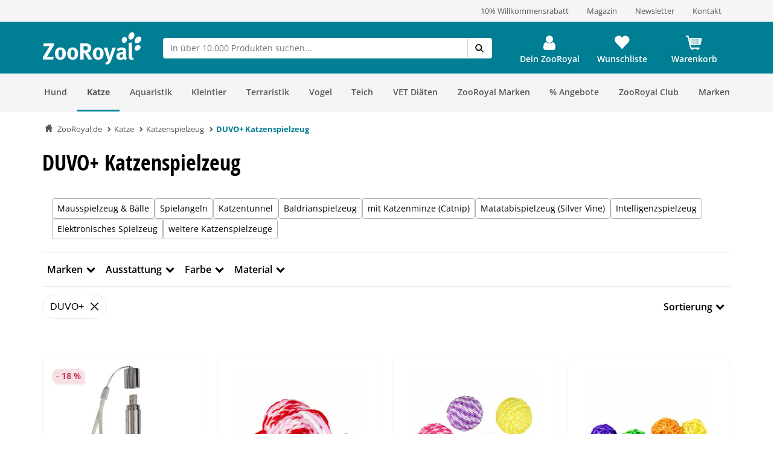

--- FILE ---
content_type: application/javascript
request_url: https://www.zooroyal.de/statics/storefront/p-0b62f2fa.entry.js
body_size: 3103
content:
/*!
 * Copyright (c) REWE Digital GmbH
 */
import{r as e,h as t,H as i,g as a,c}from"./p-3dee2a57.js";const s=".vx-animated-multi-page-container.sc-vx-animated-multi-page-container{display:flex;flex-flow:row nowrap;height:100vh;height:100dvh;transition:transform 0.5s ease}";const l=s;const o=class{constructor(t){e(this,t);this.totalPages=undefined;this.currentPageNumber=1}render(){const e=100/this.totalPages;const a=e*(this.currentPageNumber-1);return t(i,{key:"881ec16302b3b7a3d10dc7fa96190667b658c15c"},t("div",{key:"a57547760e9cdf9106a97fcf8401883dce8cae30",class:"vx-animated-multi-page-container",style:{width:100*this.totalPages+"%",transform:"translateX(-"+a+"%)"}},t("slot",{key:"5092e042d804a75ab7a939c7006e7a4842a5560b"})))}};o.style=l;const r=".sc-vx-animated-multi-page-page-h{position:relative;display:grid;flex:1 0 50%;grid-template-rows:auto 1fr 70px;height:100vh;height:100dvh}.vx-animated-multi-page-page__header.sc-vx-animated-multi-page-page{position:relative;margin-bottom:30px;padding:36px 16px 0}.vx-animated-multi-page-page__content.sc-vx-animated-multi-page-page{padding:0 16px;overflow-y:scroll}.vx-animated-multi-page-page__footer.sc-vx-animated-multi-page-page{display:flex;flex-basis:100%;flex-direction:column;justify-content:end;width:100%;padding:0 16px 10px;box-shadow:0 -2px 6px 0 rgba(0, 0, 0, 0.05)}";const n=r;const d=class{constructor(t){e(this,t)}render(){return t(i,{key:"7ede02302262d4518d60ae6eb573b5f052d984fb"},t("div",{key:"35f6c9cd78db62eea36c73cab5a22b2c5fecce0d",class:"vx-animated-multi-page-page__header"},t("slot",{key:"95a8d406a4a65130ad4b9f94ac70f542f24e4fdf",name:"heading"})),t("div",{key:"2582c261990578dc42e711c2e3f485e8355f5938",class:"vx-animated-multi-page-page__content"},t("slot",{key:"7bd53eb2de9373eb5c1fdba539d6cc276e82fd45",name:"content"})),t("div",{key:"210309533a7bf286bd2a71aaf5236c86bd460b6e",class:"vx-animated-multi-page-page__footer"},t("slot",{key:"650bc111cd75fbe02b3f95d02634385f53593998",name:"footer"})))}};d.style=n;const x=".vx-checkbox.sc-vx-checkbox{display:flex;gap:16px;margin-bottom:0;cursor:pointer;isolation:isolate;border-radius:8px;padding:8px 0 8px 10px;color:var(--vx-checkbox--label-color, #3C3C3C)}.vx-checkbox.sc-vx-checkbox:focus-within,.vx-checkbox.sc-vx-checkbox:hover{outline:none;background:var(--ci-primary400);color:#fff;transition-property:color, background-color;transition-duration:0.3s;transition-timing-function:ease}.vx-checkbox__input.sc-vx-checkbox{display:block;position:relative;accent-color:var(--vx-input-accent-color);width:16px;height:16px;margin:0;padding:0;pointer-events:none;flex-shrink:0}.vx-checkbox__input.sc-vx-checkbox:disabled{background-color:#fff}.vx-checkbox__label.sc-vx-checkbox{display:block;padding-left:33px;transform:translateX(-33px);font-size:16px;color:inherit;line-height:1;z-index:5}";const M=x;const g=class{constructor(t){e(this,t);this.handleInputChange=()=>{if(!this.disabled){this.handleChange({target:{name:this.name,type:"checkbox",value:null}})}};this.handleInputKey=e=>{if(e.key==="Enter"){this.handleInputChange()}else if(e.key===" "){e.preventDefault();this.selected=!this.selected;e.target.checked=this.selected;this.handleInputChange()}};this.label=undefined;this.labelAsHtml=false;this.name=undefined;this.selected=false;this.disabled=false;this.handleChange=undefined}render(){return t("div",{key:"7418b834ee089d94c697e4f470678c2bddeb9298",class:"vx-checkbox",onKeyDown:this.handleInputKey,onClick:this.handleInputChange},t("input",{key:"601566b7b0f2df17e58beac7f812d280abe4b357",class:"vx-checkbox__input",type:"checkbox",checked:this.selected,name:this.name,disabled:this.disabled,"aria-label":`${this.label} ${this.selected?"abwählen":"auswählen"}`}),this.labelAsHtml?t("span",{class:"vx-checkbox__label",innerHTML:this.label}):t("span",{class:"vx-checkbox__label"},this.label))}get host(){return a(this)}};g.style=M;const h=".sc-vx-selected-filter-h{position:relative;display:block}.vx-selected-filter.sc-vx-selected-filter{display:flex;flex-wrap:wrap;gap:var(--vx-selected-filter--flex-gap, 16px);margin-bottom:var(--vx-selected-filter--margin-bottom, 14px)}.vx-selected-filter__button.sc-vx-selected-filter{position:absolute;right:0;font-size:16px;font-style:normal;font-weight:700;line-height:1;color:var(--vx-selected-filter--clear-all-color, #000);width:auto;height:auto;background:none;border:none;appearance:none;padding:8px 16px;border-radius:16px}.vx-selected-filter__button.sc-vx-selected-filter:focus,.vx-selected-filter__button.sc-vx-selected-filter:active,.vx-selected-filter__button.sc-vx-selected-filter:hover{outline:none !important;background-color:var(--vx-selected-filter-tag--hover-bg, #00869d);color:#fff}@media only screen and (min-width: 768px){.sc-vx-selected-filter-h{padding-bottom:30px}.vx-selected-filter__button.sc-vx-selected-filter{left:0;right:auto;bottom:0}}";const f=h;const v=class{constructor(t){e(this,t);this.filterChanged=c(this,"filterChanged",7);this.clearFilter=c(this,"clearFilter",7);this.deleteAllButtonLabel="Alles löschen";this.filter=undefined;this.isManufacturerListing=false}handleTagClicked(e,t){setTimeout((()=>{this.filterChanged.emit({filterId:e,filterValueId:t,filterRemoved:true})}),250)}handleKeyPress(e){if([" ","Escape"].includes(e.key)){this.clearFilter.emit()}}render(){var e;let a=0;const c=(e=this.filter)===null||e===void 0?void 0:e.filter((e=>{var t,i;return((t=e.id)===null||t===void 0?void 0:t.startsWith("p"))||((i=e.id)===null||i===void 0?void 0:i.startsWith("b"))&&!this.isManufacturerListing})).map((e=>{var i;return(i=e===null||e===void 0?void 0:e.options)===null||i===void 0?void 0:i.filter((e=>e.selected)).map((i=>{a++;return t("vx-selected-filter-tag",{label:i.label,onClick:()=>this.handleTagClicked(e.id,parseInt(i.id,10))})}))})).filter((e=>(e===null||e===void 0?void 0:e.length)>0));return t(i,null,t("div",{class:"vx-selected-filter"},c),a>1&&t("button",{class:"vx-selected-filter__button",onClick:()=>this.clearFilter.emit(),onKeyDown:this.handleKeyPress.bind(this)},this.deleteAllButtonLabel))}};v.style=f;const u='.vx-selected-filter-tag{position:relative;font-size:16px;line-height:1;font-weight:normal;padding:var(--vx-selected-filter-tag--padding-vertical, 11px) calc(var(--vx-selected-filter-tag--padding-horizontal, 12px) + 25px) var(--vx-selected-filter-tag--padding-vertical, 11px) var(--vx-selected-filter-tag--padding-horizontal, 12px);border-radius:var(--vx-selected-filter-tag--border-radius, 20px);border:1px solid var(--vx-selected-filter-tag--border-color, var(--neutral-neutral-300, #ECECEC));cursor:pointer;opacity:1;background-color:#fff}.vx-selected-filter-tag::after{height:14px;width:14px;position:absolute;top:12px;right:12px;content:"";display:inline-block;mask-size:contain;-webkit-mask-size:contain;mask-repeat:no-repeat;-webkit-mask-repeat:no-repeat;background-color:var(--ci-neutral900);mask-image:url("[data-uri]");-webkit-mask-image:url("[data-uri]")}.vx-selected-filter-tag.fade-tag{opacity:0;transition:0.4s}.vx-selected-filter-tag:focus-visible,.vx-selected-filter-tag:hover{color:var(--vx-selected-filter-tag--hover-color, #fff);background-color:var(--vx-selected-filter-tag--hover-bg, #00869d);outline:none}.vx-selected-filter-tag:focus-visible::after,.vx-selected-filter-tag:hover::after{background-color:var(--vx-selected-filter-tag--hover-color, #fff)}';const b=u;const p=class{constructor(t){e(this,t);this.handleClick=()=>{this.fadeTag=true};this.label=undefined;this.fadeTag=false}handleLabelPropChange(){this.fadeTag=false}render(){return t(i,{key:"0d608eff6e6785290982b6ca5b0a6bad5d4f1fb6"},t("button",{key:"a7ea36cf27844d7f5d73ba86d32e29f8dd5982ac",class:{"vx-selected-filter-tag":true,"fade-tag":this.fadeTag},onClick:this.handleClick,"aria-label":`Filter ${this.label} entfernen`},this.label))}static get watchers(){return{label:["handleLabelPropChange"]}}};p.style=b;export{o as vx_animated_multi_page_container,d as vx_animated_multi_page_page,g as vx_checkbox,v as vx_selected_filter,p as vx_selected_filter_tag};
//# sourceMappingURL=p-0b62f2fa.entry.js.map

--- FILE ---
content_type: application/javascript
request_url: https://www.zooroyal.de/statics/storefront/p-8be5c62e.entry.js
body_size: 5225
content:
/*!
 * Copyright (c) REWE Digital GmbH
 */
import{B as t,r as i,c as e,h as s,H as n,g as a}from"./p-3dee2a57.js";import{i as r,P as o,R as l}from"./p-07b1b4c0.js";import"./p-a8158dae.js";import{s as g,i as d,a as f,t as c,b as p,h,c as u}from"./p-7d862e4d.js";import"./p-9bfd723d.js";const m=(i,e=false)=>{const s=new URL(i);const n=new URL(location.href);for(const[t,i]of n.searchParams.entries()){if(!["f","c","s","o","p","skipsponsored"].includes(t)){s.searchParams.set(t,i)}}i=s.href;if(i===null||i===void 0?void 0:i.endsWith("?")){i=i.slice(0,-1)}if(t.isBrowser){if(window.location.href!==i){if(e){window.history.replaceState({url:i,manualPush:true,timestamp:Date.now()},"",i)}else{window.history.pushState({url:i,manualPush:true,timestamp:Date.now()},"",i)}}}};const z=t=>{if((!t.state||t.state.manualPush)&&document.querySelector("vx-filter-container")){window.location.reload()}};const v=()=>{if(t.isBrowser){window.addEventListener("popstate",z)}};const b=()=>{if(t.isBrowser){window.removeEventListener("popstate",z)}};const w='@font-face{font-family:Open Sans;font-style:normal;font-weight:400;src:url("/assets/dist/fonts/open-sans/Regular/OpenSans-Regular.woff2") format("woff2"), url("/assets/dist/fonts/open-sans/Regular/OpenSans-Regular.woff") format("woff"), url("/assets/dist/fonts/open-sans/Regular/OpenSans-Regular.eot") format("eot"), url("/assets/dist/fonts/open-sans/Regular/OpenSans-Regular.ttf") format("truetype")}@font-face{font-family:Open Sans;font-style:normal;font-weight:600;src:url("/assets/dist/fonts/open-sans/SemiBold/OpenSans-SemiBold.woff2") format("woff2"), url("/assets/dist/fonts/open-sans/SemiBold/OpenSans-SemiBold.woff") format("woff"), url("/assets/dist/fonts/open-sans/SemiBold/OpenSans-SemiBold.eot") format("eot"), url("/assets/dist/fonts/open-sans/SemiBold/OpenSans-SemiBold.ttf") format("truetype")}@font-face{font-family:Open Sans;font-style:normal;font-weight:700;src:url("/assets/dist/fonts/open-sans/Bold/OpenSans-Bold.woff2") format("woff2"), url("/assets/dist/fonts/open-sans/Bold/OpenSans-Bold.woff") format("woff"), url("/assets/dist/fonts/open-sans/Bold/OpenSans-Bold.eot") format("eot"), url("/assets/dist/fonts/open-sans/Bold/OpenSans-Bold.ttf") format("truetype")}@font-face{font-family:Open Sans;font-style:italic;font-weight:400;src:url("/assets/dist/fonts/open-sans/RegularItalic/OpenSans-RegularItalic.woff2") format("woff2"), url("/assets/dist/fonts/open-sans/RegularItalic/OpenSans-RegularItalic.woff") format("woff"), url("/assets/dist/fonts/open-sans/RegularItalic/OpenSans-RegularItalic.eot") format("eot"), url("/assets/dist/fonts/open-sans/RegularItalic/OpenSans-RegularItalic.ttf") format("truetype")}@font-face{font-family:Open Sans;font-style:italic;font-weight:600;src:url("/assets/dist/fonts/open-sans/SemiBoldItalic/OpenSans-SemiBoldItalic.woff2") format("woff2"), url("/assets/dist/fonts/open-sans/SemiBoldItalic/OpenSans-SemiBoldItalic.woff") format("woff"), url("/assets/dist/fonts/open-sans/SemiBoldItalic/OpenSans-SemiBoldItalic.eot") format("eot"), url("/assets/dist/fonts/open-sans/SemiBoldItalic/OpenSans-SemiBoldItalic.ttf") format("truetype")}@font-face{font-family:Open Sans;font-style:italic;font-weight:700;src:url("/assets/dist/fonts/open-sans/BoldItalic/OpenSans-BoldItalic.woff2") format("woff2"), url("/assets/dist/fonts/open-sans/BoldItalic/OpenSans-BoldItalic.woff") format("woff"), url("/assets/dist/fonts/open-sans/BoldItalic/OpenSans-BoldItalic.eot") format("eot"), url("/assets/dist/fonts/open-sans/BoldItalic/OpenSans-BoldItalic.ttf") format("truetype")}@font-face{font-family:Open Sans Condensed;font-style:normal;font-weight:700;src:url("/assets/dist/fonts/open-sans-condensed/OpenSans-CondBold-webfont.woff") format("woff"), url("/assets/dist/fonts/open-sans-condensed/OpenSans-CondBold-webfont.ttf") format("truetype")}@font-face{font-family:Open Sans Condensed;font-style:normal;font-weight:300;src:url("/assets/dist/fonts/open-sans-condensed/OpenSans-CondLight-webfont.woff") format("woff"), url("/assets/dist/fonts/open-sans-condensed/OpenSans-CondLight-webfont.ttf") format("truetype")}@font-face{font-family:Museo Sans Rounded;font-style:normal;font-weight:300;src:url("/assets/dist/fonts/museo-sans-rounded/Regular/museo-sans-rounded-300.woff2") format("woff2"), url("/assets/dist/fonts/museo-sans-rounded/Regular/museo-sans-rounded-300.woff") format("woff"), url("/assets/dist/fonts/museo-sans-rounded/Regular/museo-sans-rounded-300.eot") format("eot"), url("/assets/dist/fonts/museo-sans-rounded/Regular/museo-sans-rounded-300.ttf") format("truetype")}@font-face{font-family:Museo Sans Rounded;font-style:normal;font-weight:700;src:url("/assets/dist/fonts/museo-sans-rounded/Bold/museo-sans-rounded-700.woff2") format("woff2"), url("/assets/dist/fonts/museo-sans-rounded/Bold/museo-sans-rounded-700.woff") format("woff"), url("/assets/dist/fonts/museo-sans-rounded/Bold/museo-sans-rounded-700.eot") format("eot"), url("/assets/dist/fonts/museo-sans-rounded/Boldmuseo-sans-rounded-700.ttf") format("truetype")}.sc-zr-listing-page-h{--ci-font-size:14;--ci-font-size-px:var(--ci-font-size) + px}h1.sc-zr-listing-page,h2.sc-zr-listing-page,h3.sc-zr-listing-page,h4.sc-zr-listing-page,h5.sc-zr-listing-page,h6.sc-zr-listing-page{text-wrap:balance;font-family:"Open Sans Condensed", sans-serif;color:var(--ci-neutral900)}h1.sc-zr-listing-page,.h1.sc-zr-listing-page{font-size:var(--ci-font-size-heading-1);line-height:--ci-font-size-heading-1-line-height/14em;font-weight:bold}h2.sc-zr-listing-page,.h2.sc-zr-listing-page{font-size:var(--ci-font-size-heading-2);line-height:--ci-font-size-heading-2-line-height/14em;font-weight:bold}h3.sc-zr-listing-page,.h3.sc-zr-listing-page{font-size:var(--ci-font-size-heading-3);line-height:--ci-font-size-heading-3-line-height/14em;font-weight:bold}h4.sc-zr-listing-page,.h4.sc-zr-listing-page{font-size:var(--ci-font-size-heading-4);line-height:--ci-font-size-heading-4-line-height/14em;font-weight:bold}h5.sc-zr-listing-page,.h5.sc-zr-listing-page{font-size:var(--ci-font-size-heading-5);line-height:--ci-font-size-heading-5-line-height/14em;font-weight:bold}h6.sc-zr-listing-page,.h6.sc-zr-listing-page{font-size:var(--ci-font-size-heading-6);line-height:--ci-font-size-heading-6-line-height/14em;font-weight:bold}p.sc-zr-listing-page,a.sc-zr-listing-page,ul.sc-zr-listing-page,ol.sc-zr-listing-page,strong.sc-zr-listing-page,b.sc-zr-listing-page,em.sc-zr-listing-page,u.sc-zr-listing-page{font-family:"Open Sans", sans-serif;font-size:var(--ci-font-size-body);line-height:var(--ci-font-size-body-line-height);color:var(--ci-neutral900);text-wrap:pretty}a.sc-zr-listing-page{color:var(--ci-primary400);font-weight:700;text-decoration:underline}a.sc-zr-listing-page:hover{color:var(--ci-primary500)}a.sc-zr-listing-page:active,a.sc-zr-listing-page:visited,a.sc-zr-listing-page:focus{color:var(--ci-primary300)}a.sc-zr-listing-page:disabled{color:var(--ci-neutral500)}ul.sc-zr-listing-page{padding:0 0 0 14px}vx-add-to-cart.sc-zr-listing-page{display:block;margin-bottom:var(--component-gap)}.sc-zr-listing-page-h{--zr-icon-size:28px}vx-paginator.sc-zr-listing-page::part(btn-left)::before,vx-paginator.sc-zr-listing-page::part(btn-left-disabled)::before{content:"";height:var(--zr-icon-size);width:var(--zr-icon-size);display:inline-block;mask-size:contain;-webkit-mask-size:contain;mask-repeat:no-repeat;-webkit-mask-repeat:no-repeat;background-color:var(--ci-neutral900)}vx-paginator.sc-zr-listing-page::part(btn-left)::before,vx-paginator.sc-zr-listing-page::part(btn-left-disabled)::before{mask-image:url("data:image/svg+xml,%3Csvg width=\'32\' height=\'32\' viewBox=\'0 0 32 32\' fill=\'none\' xmlns=\'http://www.w3.org/2000/svg\'%3E%3Cpath d=\'M19.5 6.2l-10 9.2c-0.9 0.8-0.9 2 0 2.8l10 9.2c0.9 0.8 2.2 0.8 3.1 0c0.9-0.8 0.9-2 0-2.8l-8.5-7.8L22.6 9c0.9-0.8 0.9-2 0-2.8C21.7 5.4 20.3 5.4 19.5 6.2z\' fill=\'black\'/%3E%3C/svg%3E");-webkit-mask-image:url("data:image/svg+xml,%3Csvg width=\'32\' height=\'32\' viewBox=\'0 0 32 32\' fill=\'none\' xmlns=\'http://www.w3.org/2000/svg\'%3E%3Cpath d=\'M19.5 6.2l-10 9.2c-0.9 0.8-0.9 2 0 2.8l10 9.2c0.9 0.8 2.2 0.8 3.1 0c0.9-0.8 0.9-2 0-2.8l-8.5-7.8L22.6 9c0.9-0.8 0.9-2 0-2.8C21.7 5.4 20.3 5.4 19.5 6.2z\' fill=\'black\'/%3E%3C/svg%3E")}vx-paginator.sc-zr-listing-page::part(btn-right)::after,vx-paginator.sc-zr-listing-page::part(btn-right-disabled)::after{content:"";height:var(--zr-icon-size);width:var(--zr-icon-size);display:inline-block;mask-size:contain;-webkit-mask-size:contain;mask-repeat:no-repeat;-webkit-mask-repeat:no-repeat;background-color:var(--ci-neutral900)}vx-paginator.sc-zr-listing-page::part(btn-right)::after,vx-paginator.sc-zr-listing-page::part(btn-right-disabled)::after{mask-image:url("data:image/svg+xml,%3Csvg width=\'32\' height=\'32\' viewBox=\'0 0 32 32\' fill=\'none\' xmlns=\'http://www.w3.org/2000/svg\'%3E%3Cpath d=\'M9.43944 6.1894C8.58659 6.97175 8.58659 8.23556 9.43944 9.01792L17.9242 16.8014L9.43944 24.5848C8.58659 25.3672 8.58659 26.631 9.43944 27.4133C10.2923 28.1957 11.67 28.1957 12.5228 27.4133L22.5602 18.2056C23.413 17.4232 23.413 16.1594 22.5602 15.3771L12.5228 6.16934C11.6918 5.40704 10.2923 5.40704 9.43944 6.1894Z\' fill=\'black\'/%3E%3C/svg%3E");-webkit-mask-image:url("data:image/svg+xml,%3Csvg width=\'32\' height=\'32\' viewBox=\'0 0 32 32\' fill=\'none\' xmlns=\'http://www.w3.org/2000/svg\'%3E%3Cpath d=\'M9.43944 6.1894C8.58659 6.97175 8.58659 8.23556 9.43944 9.01792L17.9242 16.8014L9.43944 24.5848C8.58659 25.3672 8.58659 26.631 9.43944 27.4133C10.2923 28.1957 11.67 28.1957 12.5228 27.4133L22.5602 18.2056C23.413 17.4232 23.413 16.1594 22.5602 15.3771L12.5228 6.16934C11.6918 5.40704 10.2923 5.40704 9.43944 6.1894Z\' fill=\'black\'/%3E%3C/svg%3E")}vx-paginator.sc-zr-listing-page::part(btn-right),vx-paginator.sc-zr-listing-page::part(btn-left){font-size:0}vx-paginator.sc-zr-listing-page::part(btn-right)::before,vx-paginator.sc-zr-listing-page::part(btn-right)::after,vx-paginator.sc-zr-listing-page::part(btn-left)::before,vx-paginator.sc-zr-listing-page::part(btn-left)::after{background-color:var(--ci-primary400, #00869d)}vx-paginator.sc-zr-listing-page::part(btn-right):hover::before,vx-paginator.sc-zr-listing-page::part(btn-right):hover::after,vx-paginator.sc-zr-listing-page::part(btn-left):hover::before,vx-paginator.sc-zr-listing-page::part(btn-left):hover::after{background-color:var(--ci-primary500, #006b7e)}vx-paginator.sc-zr-listing-page::part(btn-right-disabled),vx-paginator.sc-zr-listing-page::part(btn-left-disabled){font-size:0}vx-paginator.sc-zr-listing-page::part(btn-right-disabled)::before,vx-paginator.sc-zr-listing-page::part(btn-right-disabled)::after,vx-paginator.sc-zr-listing-page::part(btn-left-disabled)::before,vx-paginator.sc-zr-listing-page::part(btn-left-disabled)::after{background-color:var(--ci-neutral300, #ececec)}*.sc-zr-listing-page{text-rendering:optimizelegibility;-webkit-font-smoothing:antialiased;--vx-input-accent-color:var(--ci-primary400, #00869d)}img.sc-zr-listing-page{max-width:100%;height:auto}.sc-zr-listing-page-h{display:block;margin:0 -15px;--vx-grid-template-columns:repeat(1, 1fr)}.sc-zr-listing-page-h>h1.sc-zr-listing-page{padding:0 15px;margin:16px auto;font-size:1.8571428571em;text-align:center}.zr-listing-page__filter-sorting-container.sc-zr-listing-page{border:1px solid var(--neutral-neutral-300, #ECECEC);display:grid;grid-template-columns:repeat(2, 1fr)}.zr-listing-page__filter-sorting-container.sc-zr-listing-page hr.sc-zr-listing-page{display:none}.zr-listing-page__filter-sorting-container.sc-zr-listing-page .sc-zr-listing-page:last-child{border-left:1px solid var(--neutral-neutral-300, #ECECEC)}.zr-listing-page__selected-filter.sc-zr-listing-page{display:none}.zr-listing-page__header.sc-zr-listing-page{padding:0 16px}.zr-listing-page__category-headline.sc-zr-listing-page{padding:0 15px;margin:16px auto;font-size:1.8571428571em;text-align:center}.zr-listing-page__search-result-headline.sc-zr-listing-page{text-align:center}.zr-listing-page__search-result-headline.sc-zr-listing-page,.zr-listing-page__search-result-headline--no-result.sc-zr-listing-page{font-size:1.1428571429em;line-height:1.7142857143em;font-weight:normal}.zr-listing-page__search-result-headline--no-result.sc-zr-listing-page{text-align:left}.zr-listing-page__search-term.sc-zr-listing-page{font-family:"Museo Sans Rounded", sans-serif;font-size:1.4285714286em;line-height:1em}.zr-listing-page__sorting-container.sc-zr-listing-page{border-left:1px solid var(--neutral-neutral-300, #ECECEC)}@media only screen and (min-width: 768px){.sc-zr-listing-page-h{margin:0;--vx-grid-template-columns:repeat(2, 1fr)}.sc-zr-listing-page-h>h1.sc-zr-listing-page{padding:0;margin:9px auto 40px;font-size:2.5714285714em;text-align:left}.zr-listing-page__filter-sorting-container.sc-zr-listing-page{border:0;border-top:1px solid var(--neutral-neutral-300, #ECECEC);display:grid;margin-bottom:22px;grid-template-columns:1fr 200px}.zr-listing-page__filter-sorting-container.sc-zr-listing-page hr.sc-zr-listing-page{display:block;grid-column:1/3;width:100%;height:1px;margin:0;padding:0;background-color:var(--neutral-neutral-300, #ECECEC);color:var(--neutral-neutral-300, #ECECEC);border:0}.zr-listing-page__filter-sorting-container.sc-zr-listing-page .sc-zr-listing-page:last-child{border-left:0}.zr-listing-page__filter.sc-zr-listing-page{grid-column:1/3}.zr-listing-page__selected-filter.sc-zr-listing-page{display:block;margin-top:13px}.zr-listing-page__header.sc-zr-listing-page{padding:0}.zr-listing-page__category-headline.sc-zr-listing-page{padding:0;margin:9px auto 40px;font-size:2.5714285714em;text-align:left}.zr-listing-page__sorting-container.sc-zr-listing-page{margin-top:13px}.zr-listing-page__search-result-headline.sc-zr-listing-page{font-size:1.4285714286em;line-height:2.1428571429em;text-align:left}.zr-listing-page__search-term.sc-zr-listing-page{font-family:"Museo Sans Rounded", sans-serif;font-size:2em}}@media only screen and (min-width: 1200px){.sc-zr-listing-page-h{--vx-grid-template-columns:repeat(4, 1fr)}}';const x=w;const _=class{constructor(s){i(this,s);this.userSearchSuccess=e(this,"userSearchSuccess",7);this.performSearch=async()=>{var i,e;this.host.ariaBusy="true";const s={search:{term:this.search},filter:this.innerFilter,sort:this.sort,translations:["frontend/plugins/RdssUi","frontend/detail/index","frontend/listing/addtocart","frontend/listing/listing_actions","frontend/detail/product-variants","frontend/listing/product-box","frontend/listing/filter_supplier","frontend/index/cart"],pagination:this.pagination,embed:["products","translations"]};if(t.isBrowser&&this.skipSponsored===undefined){const t=new URL(window.location.href);this.skipSponsored=t.searchParams.get("skipsponsored")==="true"}if(this.skipSponsored){s.skipsponsored=true}if(((e=(i=this.innerFilter)===null||i===void 0?void 0:i.categories)===null||e===void 0?void 0:e.length)>0){s.embed.push("categories")}return this.productSearchService.find(s).then((async({quickFilter:i,filter:e,sorting:s,_embedded:n,pagination:a,seoUrl:r})=>{var o;this.products=n.products;this.categories=n.categories;g.state.translations=Object.assign(Object.assign({},g.state.translations),n.translations);this.apiFilter=e;this.sorting=s;this.pagination=a;this.quickFilters=Object.values(i);if(this.quicklink===undefined){const t=new URL(location.href);this.quicklink=t.searchParams.get("quicklink")}if(r)m(r);this.setFilterTranslation();if(t.isBrowser&&((o=this.pagination)===null||o===void 0?void 0:o.page)===1){this.products.forEach((t=>{if(d(t)){f("impression",t)}}))}g.state.cart=await this.cartService.getCart()})).catch((i=>{if(t.isBrowser&&this.ariaStatusElement){this.ariaStatusElement.textContent=c("frontend/listing/listing_messages.errorLoadingProducts","Es gab ein Problem beim Laden der Produkte.")}console.error("Failed fetching productSearchService: ",i)})).finally((()=>{this.host.ariaBusy="false"}))};this.setFilterTranslation=async()=>{var t;(t=this.apiFilter)===null||t===void 0?void 0:t.map((t=>{var i;if((i=t.id)===null||i===void 0?void 0:i.startsWith("b")){t.label=c("frontend/listing/filter_supplier.FilterSupplierHeadline","Marken")}}))};this.productSearchService=r.resolve(o);this.filter=undefined;this.apiFilter=undefined;this.pager=undefined;this.sort=undefined;this.searchNoResultInfo=c("frontend/listing/listing_actions.noSearchResults","Oh Nein! <br/><br/> Wir haben leider nichts gefunden, das zu deiner Suche passt.");this.search=undefined;this.ismanufacturerlisting=false;this.cartService=r.resolve(l);this.pagination={page:1,objectsPerPage:24};this.products=undefined;this.categories=undefined;this.innerFilter={};this.sorting=undefined;this.quickFilters=undefined;this.lastTrackingObject=undefined;this.quicklink=undefined}async handleSortingChanged({detail:t}){this.sort=t.sort;await this.performSearch();this.trackListingPageEvent()}async handlePaginatorPageSelect(t){this.pagination.page=t.detail.page;await this.performSearch();this.focusFirstProductTile();this.trackListingPageEvent()}focusFirstProductTile(){const t=this.host.querySelector("zr-product-tile");if(t){t.scrollIntoView({behavior:"smooth"});t.shadowRoot.querySelector("a").focus()}}getSortingLabel(){var t;return((t=this.sorting.filter((t=>t.selected)).shift())===null||t===void 0?void 0:t.label)||"default"}trackListingPageEvent(){var t,i,e;const s="customListingPageView";let n=Object.assign(Object.assign({},window.pageData),{page:Object.assign(Object.assign({},window.pageData.page),{page:this.pagination.page.toString()}),products:p(this.products),sorting:this.getSortingLabel(),quicklink:(t=this.quicklink)!==null&&t!==void 0?t:"",productSearch:{selectedFilter:[]}});if(this.search&&!((i=this.categories)===null||i===void 0?void 0:i.length)){n=Object.assign(Object.assign({},n),{search:{category:"productsearch",nrOfResults:this.pagination.objectCount.toString(),sorting:this.getSortingLabel(),term:this.search,type:"searchresultpage"}})}(e=this.apiFilter)===null||e===void 0?void 0:e.filter((t=>t.id.startsWith("b")||t.id.startsWith("p"))).forEach((t=>{if(t.options){const i=t.options.filter((t=>t.selected)).map((t=>t.label));if(i.length){n.productSearch.selectedFilter.push({type:t.label,values:i})}}}));if(h(this.lastTrackingObject,n)){this.lastTrackingObject=n;u(s,n)}}async handleQuickFilterClicked({detail:t}){this.innerFilter={categories:[t]};this.pagination.page=1;await this.performSearch()}async handleFilterClicked({detail:t}){const i=this.innerFilter;const e=t.filterValueId.toString();if(!i[t.filterId]){i[t.filterId]=[]}const s=i[t.filterId].map((t=>t.toString()));if(s.includes(e)){i[t.filterId]=i[t.filterId].filter((t=>t.toString()!==e))}else{i[t.filterId].push(t.filterValueId)}if(i[t.filterId].length<=0){delete i[t.filterId]}this.innerFilter=i;this.pagination.page=1;if(!t.filterId.startsWith("b")||t.filterRemoved){await this.performSearch()}if(t.filterRemoved){this.trackListingPageEvent()}}async handleFilterClosed({detail:t}){if(t===null||t===void 0?void 0:t.doSearch){await this.performSearch()}this.trackListingPageEvent()}async handleClearFilter(){const t=this.innerFilter;for(const i in t){if(i.startsWith("p")||i.startsWith("b")){delete t[i]}}this.innerFilter=t;await this.performSearch();this.trackListingPageEvent()}isFilterActive(){for(const t in this.innerFilter){if(t.startsWith("p")||t.startsWith("b")){return true}}return false}componentWillRender(){var t,i;if(this.search&&!((t=this.categories)===null||t===void 0?void 0:t.length)&&((i=this.products)===null||i===void 0?void 0:i.length)){this.userSearchSuccess.emit({value:this.search})}}async componentWillLoad(){if(this.filter)this.innerFilter=typeof this.filter==="string"?JSON.parse(this.filter):this.filter;if(this.pager)this.pagination=JSON.parse(this.pager);v();await this.performSearch();if(t.isBrowser){this.trackListingPageEvent()}}disconnectedCallback(){b()}render(){var t,i,e,a,r,o,l;const g=((t=this.products)===null||t===void 0?void 0:t.length)>0;return s(n,{key:"8031243a0c58979f07a34960d5c252bb8e17c4b9","aria-busy":"false"},s("main",{key:"82547c2339b7f169991f77e17e203c07495208f4"},s("div",{key:"50820f2f60a0c186d31e9657b9a73a9077d1b27a","aria-live":"polite",hidden:true,role:"status",ref:t=>this.ariaStatusElement=t}),s("div",{key:"94922b13c46a1d76c2a91d3df804505db006c72d",class:"zr-listing-page__header"},((i=this.categories)===null||i===void 0?void 0:i.length)>0&&s("h1",{class:"zr-listing-page__category-headline"},this.categories[0].name),this.search&&!((e=this.categories)===null||e===void 0?void 0:e.length)&&(g?s("h1",{class:"zr-listing-page__search-result-headline"},c("frontend/listing/listing_actions.searchResultHeadlinePrefix","Suchergebnisse für")," ",s("br",null),s("strong",{class:"zr-listing-page__search-term"},'"',this.search,'"')," ",s("br",null),c("frontend/listing/listing_actions.productsFoundLabel","%s Produkte gefunden",[this.pagination.objectCount.toString()])," ",s("br",null)):s("h1",{class:"zr-listing-page__search-result-headline--no-result",innerHTML:c("frontend/listing/listing_actions.noSearchResults","Oh Nein! <br/><br/> Wir haben leider nichts gefunden, das zu deiner Suche passt.")}))),((a=this.quickFilters)===null||a===void 0?void 0:a.length)>0&&!this.search&&s("zr-quick-filter-container",{categories:this.quickFilters}),g&&[s("div",{class:"zr-listing-page__filter-sorting-container"},this.apiFilter&&this.apiFilter.length>0&&[s("div",{class:"zr-listing-page__filter"},s("vx-filter-container",{buttonHeadingLabel:c("frontend/listing/listing_actions.ListingFilterButton","Filtern"),closeButtonLabel:c("frontend/listing/listing_actions.ListingActionsCloseFilter","Filter schließen"),executeFilterLabel:c("frontend/listing/listing_actions.ListingFilterButton","Filter anwenden"),showArticleLabel:c("frontend/listing/listing_actions.ListingActionsCloseFilterShowProducts",`${this.pagination.objectCount} Produkt(e) anzeigen`,[this.pagination.objectCount.toString()]),deleteAllButtonLabel:c("frontend/listing/listing_actions.ListingFilterResetAll","Alles löschen"),hideCategoryButton:c("frontend/listing/listing_actions.ListingFilterMore","Weitere Filter"),searchFilterPlaceholder:c("frontend/listing/listing_actions.searchFilterPlaceholder","Suche..."),filter:this.apiFilter,isManufacturerListing:this.ismanufacturerlisting})),s("hr",null),s("div",{class:"zr-listing-page__selected-filter"},this.apiFilter&&s("vx-selected-filter",{filter:this.apiFilter,isManufacturerListing:this.ismanufacturerlisting,deleteAllButtonLabel:c("frontend/listing/listing_actions.ListingFilterResetAll","Alles löschen")}))],((r=this.sorting)===null||r===void 0?void 0:r.length)>1&&s("div",{class:"zr-listing-page__sorting-container"},s("vx-sorting",{sortingLabel:c("frontend/listing/listing_actions.sortingLabel","Sortierung"),sortingOptions:this.sorting}))),s("zr-listing-container",{products:this.products,searchTerm:this.search,category:((o=this.categories)===null||o===void 0?void 0:o.length)?(l=this.categories)===null||l===void 0?void 0:l.shift().id:null,hideSponsored:this.pagination.page>1||this.isFilterActive()||location.pathname.startsWith("/zooroyal-marken")})],this.pagination&&g&&s("vx-paginator",{previousButton:c("frontend/listing/listing_actions.ListingLinkPrevious","Zurück"),nextButton:c("frontend/listing/listing_actions.ListingLinkNext","Weiter"),pageName:c("frontend/listing/listing_actions.ListingTextSite","Page"),pagination:this.pagination})))}get host(){return a(this)}};_.style=x;export{_ as zr_listing_page};
//# sourceMappingURL=p-8be5c62e.entry.js.map